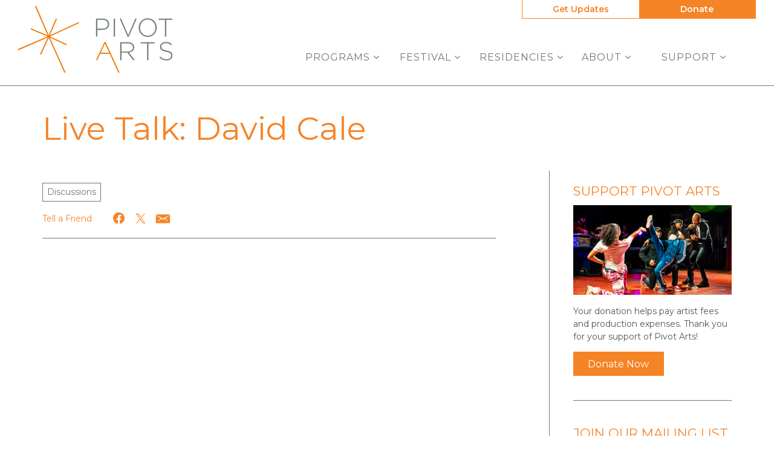

--- FILE ---
content_type: text/html; charset=UTF-8
request_url: https://pivotarts.org/events/live-talk-david-cale/
body_size: 18524
content:

<!doctype html>
<html lang="en-US">
  <head>
  <meta charset="utf-8">
  <meta http-equiv="x-ua-compatible" content="ie=edge">
  <meta name="viewport" content="width=device-width, initial-scale=1">
  <script data-cfasync="false" id="ao_optimized_gfonts_config">WebFontConfig={google:{families:["Montserrat:400,400i,600,800"] },classes:false, events:false, timeout:1500};</script><link media="all" href="https://pivotarts.org/app/cache/autoptimize/css/autoptimize_b4fa25445ffe1eaad1278beede0a5b92.css" rel="stylesheet"><title>Live Talk: David Cale | Pivot Arts</title>

<!-- The SEO Framework by Sybre Waaijer -->
<link rel="canonical" href="https://pivotarts.org/events/live-talk-david-cale/" />
<meta property="article:publisher" content="https://www.facebook.com/PivotArts" />
<meta name="twitter:card" content="summary_large_image" />
<meta name="twitter:site" content="@PivotArts" />
<meta name="twitter:title" content="Live Talk: David Cale | Pivot Arts" />
<meta name="twitter:image" content="https://pivotarts.org/app/uploads/David-Cale-2019-5.-Photo-by-Albie-Mitchell.-Please-credit-copy-1.png" />
<meta name="google-site-verification" content="6SkmSuJd4v8QpvxyzYqa-rgwFuObXBvTjsmi2eG-G-U" />
<script type="application/ld+json">{"@context":"https://schema.org","@graph":[{"@type":"WebSite","@id":"https://pivotarts.org/#/schema/WebSite","url":"https://pivotarts.org/","name":"Pivot Arts","description":"An Adventurous Virtual Arts Center","inLanguage":"en-US","potentialAction":{"@type":"SearchAction","target":{"@type":"EntryPoint","urlTemplate":"https://pivotarts.org/search/{search_term_string}/"},"query-input":"required name=search_term_string"},"publisher":{"@type":"Organization","@id":"https://pivotarts.org/#/schema/Organization","name":"Pivot Arts","url":"https://pivotarts.org/","logo":{"@type":"ImageObject","url":"https://pivotarts.org/app/uploads/favicon.jpg","contentUrl":"https://pivotarts.org/app/uploads/favicon.jpg","width":64,"height":64}}},{"@type":"WebPage","@id":"https://pivotarts.org/events/live-talk-david-cale/","url":"https://pivotarts.org/events/live-talk-david-cale/","name":"Live Talk: David Cale | Pivot Arts","inLanguage":"en-US","isPartOf":{"@id":"https://pivotarts.org/#/schema/WebSite"},"breadcrumb":{"@type":"BreadcrumbList","@id":"https://pivotarts.org/#/schema/BreadcrumbList","itemListElement":[{"@type":"ListItem","position":1,"item":"https://pivotarts.org/","name":"Pivot Arts"},{"@type":"ListItem","position":2,"item":"https://pivotarts.org/events/","name":"Archives: Events"},{"@type":"ListItem","position":3,"name":"Live Talk: David Cale"}]},"potentialAction":{"@type":"ReadAction","target":"https://pivotarts.org/events/live-talk-david-cale/"},"datePublished":"2020-06-17T15:51:14+00:00","dateModified":"2020-11-24T19:53:36+00:00"}]}</script>
<!-- / The SEO Framework by Sybre Waaijer | 6.69ms meta | 0.26ms boot -->

<link rel='dns-prefetch' href='//cdn.jsdelivr.net' />
<link rel='dns-prefetch' href='//maxcdn.bootstrapcdn.com' />
<link href='https://fonts.gstatic.com' crossorigin='anonymous' rel='preconnect' />
<link href='https://ajax.googleapis.com' rel='preconnect' />
<link href='https://fonts.googleapis.com' rel='preconnect' />
<link rel="alternate" type="application/rss+xml" title="Pivot Arts &raquo; Live Talk: David Cale Comments Feed" href="https://pivotarts.org/events/live-talk-david-cale/feed/" />
<link rel="alternate" title="oEmbed (JSON)" type="application/json+oembed" href="https://pivotarts.org/wp-json/oembed/1.0/embed?url=https%3A%2F%2Fpivotarts.org%2Fevents%2Flive-talk-david-cale%2F" />
<link rel="alternate" title="oEmbed (XML)" type="text/xml+oembed" href="https://pivotarts.org/wp-json/oembed/1.0/embed?url=https%3A%2F%2Fpivotarts.org%2Fevents%2Flive-talk-david-cale%2F&#038;format=xml" />
<style id='wp-img-auto-sizes-contain-inline-css' type='text/css'>
img:is([sizes=auto i],[sizes^="auto," i]){contain-intrinsic-size:3000px 1500px}
/*# sourceURL=wp-img-auto-sizes-contain-inline-css */
</style>
<link rel='stylesheet' id='dashicons-css' href='https://pivotarts.org/wp/wp-includes/css/dashicons.min.css' type='text/css' media='all' />



<style id='classic-theme-styles-inline-css' type='text/css'>
/*! This file is auto-generated */
.wp-block-button__link{color:#fff;background-color:#32373c;border-radius:9999px;box-shadow:none;text-decoration:none;padding:calc(.667em + 2px) calc(1.333em + 2px);font-size:1.125em}.wp-block-file__button{background:#32373c;color:#fff;text-decoration:none}
/*# sourceURL=/wp-includes/css/classic-themes.min.css */
</style>

<link rel='stylesheet' id='select2-css' href='https://cdn.jsdelivr.net/npm/select2@4.1.0-rc.0/dist/css/select2.min.css' type='text/css' media='all' />

<link rel='stylesheet' id='font-awesome-css' href='https://maxcdn.bootstrapcdn.com/font-awesome/4.6.3/css/font-awesome.min.css#xdgpasync' type='text/css' media='all' />




<script type="text/javascript" src="https://pivotarts.org/wp/wp-includes/js/jquery/jquery.min.js" id="jquery-core-js"></script>
<script defer type="text/javascript" src="https://pivotarts.org/wp/wp-includes/js/jquery/jquery-migrate.min.js" id="jquery-migrate-js"></script>
<script type="text/javascript" src="https://cdn.jsdelivr.net/npm/select2@4.1.0-rc.0/dist/js/select2.full.min.js" id="select2-js"></script>
<script defer type="text/javascript" src="https://pivotarts.org/app/cache/autoptimize/js/autoptimize_single_c954f64e1a593657f8a448ea36230b79.js" id="groundplan-js"></script>
<link rel="https://api.w.org/" href="https://pivotarts.org/wp-json/" /><link rel="alternate" title="JSON" type="application/json" href="https://pivotarts.org/wp-json/wp/v2/mc_event/5580" /><link rel="EditURI" type="application/rsd+xml" title="RSD" href="https://pivotarts.org/wp/xmlrpc.php?rsd" />
<!-- Google Tag Manager -->
<script defer src="[data-uri]"></script>
<!-- End Google Tag Manager -->
		<script type="application/ld+json">{"@context":"http:\/\/schema.org","@type":"Event","description":"Watch Now: Celebrated solo performer, David Cale, chats with Tanya Palmer (Pivot Arts Artistic Associate) about his work, his connection to squirrels, and how to keep going as an artist during Covid.","image":"https:\/\/pivotarts.org\/app\/uploads\/2020\/10\/David-Cale-2019-5.-Photo-by-Albie-Mitchell.-Please-credit-copy-1_400x300_acf_cropped.png","name":"Live Talk: David Cale","url":"https:\/\/pivotarts.org\/events\/live-talk-david-cale\/","organizer":{"@type":"Organization","name":"Pivot Arts","url":"https:\/\/pivotarts.org"}}</script><link rel="icon" href="https://pivotarts.org/app/uploads/favicon.jpg" sizes="32x32" />
<link rel="icon" href="https://pivotarts.org/app/uploads/favicon.jpg" sizes="192x192" />
<link rel="apple-touch-icon" href="https://pivotarts.org/app/uploads/favicon.jpg" />
<meta name="msapplication-TileImage" content="https://pivotarts.org/app/uploads/favicon.jpg" />
<meta property="og:url" content="https://pivotarts.org/events/live-talk-david-cale/" /><meta property="og:title" content="Live Talk: David Cale | Pivot Arts" /><meta property="og:locale" content="en_US" /><meta property="og:type" content="website" /><meta property="og:description" content="Watch Now: Celebrated solo performer, David Cale, chats with Tanya Palmer (Pivot Arts Artistic Associate) about his work, his connection ..." /><meta property="og:site_name" content="Pivot Arts" /><meta property="og:image" content="https://pivotarts.org/app/uploads/2020/10/David-Cale-2019-5.-Photo-by-Albie-Mitchell.-Please-credit-copy-1_400x300_acf_cropped.png" /><meta property="twitter:image" content="https://pivotarts.org/app/uploads/2020/10/David-Cale-2019-5.-Photo-by-Albie-Mitchell.-Please-credit-copy-1_400x300_acf_cropped.png" />		<style type="text/css" id="wp-custom-css">
			@media only screen and (min-width: 1200px) {
	.fullwidth--padding-sides {
    padding: 0 30px 25px;
}
}
@media only screen and (max-width: 375px) {
	.banner .brand-logo img {
		height: 70px;
		margin-top: 15px;
	}
}

/* Home Features */

.page-template-page-landing .feature__content .feature__title, .page-template-page-landing .feature__content .feature__teaser p, .page-template-page-landing .billboard__content, .page-template-page-landing .billboard__content .billboard__teaser p {
	color: #222;
}

.page-template-page-landing .feature__overlay, .page-template-page-landing .link_cloud__overlay, .landing-billboards .billboard__content {
	background-color: rgba(255,255,255,0.9)
}

/* Header */
@media only screen and (min-width: 768px) {
	header.banner nav.nav-primary ul.navbar-nav li.menu-item.menu-title-festival {
		flex-basis: 14%;
	}
	header.banner nav.nav-primary ul.navbar-nav li.menu-item.menu-title-about {
		flex-basis: 14%;
	}
	header.banner nav.nav-primary ul.navbar-nav li.menu-item.menu-title-residencies {
		flex-basis: 18%;
	}
	header.banner nav.nav-primary ul.navbar-nav li.menu-item ul.dropdown-menu li.menu-item {
    line-height: 1.1;
    margin-bottom: 8px;
	}
}
@media only screen and (min-width: 992px) {
header.banner nav.nav-primary ul.navbar-nav {
    margin: 20px 0 16px;
}
}
@media only screen and (min-width: 1200px) {
header.banner nav.nav-primary ul.navbar-nav {
    margin: 34px 0 3px;
}
}

/* Secondary Nav */
header.banner .nav-secondary ul.navbar-nav li.menu-item:last-child {
	background: #f58426;
}

header.banner .nav-secondary ul.navbar-nav li.menu-item:last-child a, header.banner .nav-secondary ul.navbar-nav li.menu-item:last-child a:hover {
	color: white;
}

header.banner .nav-secondary ul.navbar-nav li.menu-item:first-child a, header.banner .nav-secondary ul.navbar-nav li.menu-item:first-child a:hover {
	color: #f58426;
}

@media screen and (max-width: 767px) {
	
header.banner .nav-secondary ul.navbar-nav li.menu-item:first-child  {
	border-left: 1px solid #f58426;
}
}

header.banner .nav-secondary ul.navbar-nav.navbar-nav--with-divider:before {
	display: none;
}

header.banner nav.nav-secondary ul.navbar-nav {
	border-color: #f58426;
}

/* People component */
@media only screen and (min-width: 992px){
.people .people-wrapper {
	justify-content: flex-start;
}
}

@media only screen and (min-width: 768px) {
		 .people .people-wrapper .person {
			min-height: 360px;
			flex-direction: column;
		}
		.people .person__details {
			width: 100%;
			flex: 1 1 100%;
			display: flex;
			flex-direction: column;
			justify-content: stretch;
		}
	 .people .person__role {
		flex: 1 1 auto;
	}
}	
@media only screen and (min-width: 992px) {
		 .people .people-wrapper .person {
			min-height: 350px;
		}
}	
	@media only screen and (min-width: 1200px) {
		 .people .people-wrapper .person {
			min-height: 385px;
		}
}	


/* Landing Page */
h4.video__heading, h4.partners-heading {
	font-weight: 600;
}
body.page-id-6059 h4.video__heading {
	color: white;
}		</style>
		  
  
  <style>

    
    /****************************************
     * Custom Font Size Ratio
     ****************************************/

    
	  /****************************************
		 * Primary Color
		 ****************************************/

		body, p, time, .page-header-video .page-header__title h2 {
  		color: #4e5b54;
		}
    section.wysiwyg ul li::before {
      color: #4e5b54;
    }
    section.wysiwyg ol li::before,
    .article-list .hentry h2 a small,
    .events-upcoming .hentry h2 a small {
      color: #4e5b54;
    }

    /* Primary Brand Color */
    .page .page-header--text,
    .page .main-content h1,
    .page-header h1,
    .page-header__title--primary h1,
    .page-header__title--primary .page-header__prefix,
    .page-header__title--primary .page-header__suffix,
    .color-primary,
    .people .person__name a:not(.btn):not(.badge) {
      color: #f68428;
    }
    

    /* Tessitura Support */
    main[class^='tn-'] a, 
    main[class^='tn-'].tn-account-login-page .tn-account-login-forgot-login-link, 
    main[class^='tn-'] .tn-detail-page-header .tn-detail-production-text-toggle-link, 
    main[class^='tn-'] .tn-gift-certificate-component #apply-gc-submit, 
    main[class^='tn-'] .tn-gift-certificate-component .tn-apply.tn-payment-gift-certificate-toggle, 
    main[class^='tn-'] .tn-gift-certificate-component .tn-cancel.tn-payment-gift-certificate-toggle, 
    main[class^='tn-'] .tn-listing-filter-component .tn-date-filter-reset-button, 
    main[class^='tn-'] .tn-listing-legend-toggle-link, 
    main[class^='tn-'] .tn-payment-plan-component .tn-apply.tn-payment-plan-toggle, 
    main[class^='tn-'] .tn-payment-plan-component .tn-cancel.tn-payment-plan-toggle, 
    main[class^='tn-'] .tn-payment-plan .tn-apply.tn-payment-plan-toggle, 
    main[class^='tn-'] .tn-payment-plan .tn-cancel.tn-payment-plan-toggle, 
    main[class^='tn-'].tn-subnav-component .tn-promo-box button.tn-subnav-promo-button, 
    main[class^='tn-'] .tnew_button_as_link,
    main[class^='tn-'] .tn-event-listing-mode-tab-nav__list-item,
    main[class^='tn-'] .tn-event-listing-mode-tab-nav__list-item,
    main[class^='tn-'] .tn-btn-datepicker__icon-calendar,
    .tn-utility-nav-cart-link__quantity-badge {
      color: #f68428;
    }

    .tn-events-calendar__day-number--today:after {
      background-color: #f68428;
    }

    .page-header--image h1 {
      color: white;
    }

    main .color-primary-fill {
      fill: #f68428;
    }

    /* Links */
    main a:not(.btn):not(.badge),
    main a:focus:not(.btn):not(.badge),
    main a:hover:not(.btn):not(.badge),
    .summary-mc_event h2 a {
		  color: #f68428;
	  }

	  /* Blockquote left border color */
	  blockquote {
  	  border-left-color: #f68428;
	  }

    /* Hero Slider Highlight */
    .hero-carousel__slide.slick-current .slide-wrapper:before {
      background-color: rgba(246,132,40,0.7);
    }

    /* Hero Slider Button Color */
    .hero-slider .hero-slide .slide-content__actions .btn-primary {
	    background-color: #f58426;
	    border-color: #f58426;
	    color: #FFFFFF;
    }
    .hero-slider .hero-slide .slide-content__actions .btn-secondary {
	    background-color: #FFFFFF;
	    border-color: #f58426;
	    color: #f58426;
    }

    /* Home Promo Colors */
    .billboards--grid .billboard--color-dark,
    .billboards--grid .billboard--color-dark.billboard--size-large .billboard__content,
    .post-grid article.post-grid__item
    {
      background-color: #58595b;
    }
    .billboards--grid .billboard--color-light, .billboards--grid .billboard--color-light.billboard--size-large .billboard__content {
      background-color: #6bb2e2;
    }

    /* Heading Color */
    section.wysiwyg h1, .wysiwyg h2, .wysiwyg h3, .wysiwyg h4, .wysiwyg h5, .wysiwyg h6,
    .wysiwyg .h1, .wysiwyg .h2, .wysiwyg .h3, .wysiwyg .h4, .wysiwyg .h5, .wysiwyg .h6,
    section.people .people__title,
    section.people .people__type-title,
    section.posts-list .posts-list__title,
    section.twocol .twocol__title,
    .section-title
     {
	    color: #f68428;
    }

    /* Singles */
    .single .sidebar:before {
      background-color: #f68428;
    }

    /* Series */
    /*    .series__overview p {
	  	color: ;
	  }
    */
	  /* Social sharing */
	  .social-share__text {
		  color: #f68428;
	  }

    /* Sidebar Tabs */
		.tabs--narrow .nav-tabs > li.active > a,
		.tabs--narrow .nav-tabs > li.active > a:focus,
		.tabs--narrow .nav-tabs > li.active > a:hover {
			background-color: #f68428;
      color: #FFFFFF;
		}

    .tabs--narrow .nav-tabs>li.active>a:before, .tabs--narrow .nav-tabs>li.active>a:focus:before, .tabs--narrow .nav-tabs>li.active>a:hover:before {
      background-color: #f68428;
    }

    /* Testimonials */
    .testimonials.testimonials-gallery,
    .downloads-grid,
    .tab-content .downloads-grid .download {
      background-color: #FFFFFF;
    }


		/* Gravity Forms */
		.gform_wrapper .top_label .gfield_label {
		  color: #f68428;
		}
		.gform_wrapper ul.gfield_radio li input[type="radio"]:checked+label, .gform_wrapper ul.gfield_checkbox li input[type="checkbox"]:checked+label {
			color: #f68428;
		}

		/* Horizontal Rule */
		.hr--main {
			border-top-color: #f68428;
		}


    /****************************************
		 * Primary Background Color
		 ****************************************/
    .color-primary-bkgd {
      color: #FFFFFF;
    }
    body {
	    background-color: #FFFFFF;
    }

    body.page-template-page-home {
      background-color: #FFFFFF;
    }

    .main-content, .content {
      background-color: #FFFFFF;
    }

    .select2-container--month-nav .select2-dropdown--below {
      background-color: #FFFFFF;
    }


    /****************************************
		 * Primary Border Color
		 ****************************************/
    @media only screen and (min-width:768px) {	/* @include mq-small */
	    header.banner{
	    	border-bottom-color: #6d7a73;
	    }
	  }
	  header.banner {
		  border-bottom-color: #6d7a73;
	  }
	  .site-footer, .site-footer__partner-gallery {
			border-top-color: #6d7a73;
		}
		.site-footer__copyright. .xdgp-calendar-single--skin-archetype--skin-archetype main.month #days {
	    background-color: #6d7a73;
		}
		.single .sidebar:before {
			background-color: #6d7a73;
		}


    /****************************************
		 * Navigation Colors
		 ****************************************/
		header.banner,
    .nav-tray
    {
			background-color: #ffffff;
		}
		header.banner li.menu-item.depth-0 a,
    .nav-tray li.menu-item.depth-0 a
     {
			color: #6d7a73;
		}
    header.banner a, header.banner li.menu-item.depth-1 a,
    .nav-tray a, .nav-tray li.menu-item.depth-1 a
     {
      color: #6d7a73;
    }
		header.banner li.menu-item.current-menu-item.depth-0 a.dropdown-toggle,
    .nav-tray li.menu-item.current-menu-item.depth-0 a.dropdown-toggle {
			color: #6d7a73;
		}
		header.banner .nav-secondary ul.navbar-nav {
	    border-color: #6d7a73;
	  }
    header.banner .nav-secondary ul.navbar-nav.navbar-nav--with-divider:before {
      background-color: #6d7a73;
    }
    .hamburger-inner,
    .hamburger-inner:before,
    .hamburger-inner:after,
    .hamburger.is-active .hamburger-inner,
    .hamburger.is-active .hamburger-inner:after,
    .hamburger.is-active .hamburger-inner:before
    {
      background-color: #6d7a73;
    }
    header.banner .nav-secondary ul.navbar-nav:before {
      background-color: #6d7a73;
    }

    /* Nav / Hover Opacity Override */
    @media screen and (min-width: 768px) {
      header.banner nav.nav-primary ul.navbar-nav li.menu-item ul.dropdown-menu,
      .nav-tray nav.nav-primary ul.navbar-nav li.menu-item ul.dropdown-menu {
        opacity: 0.5;
      }
    }


    /****************************************
		 * Button Colors
		 ****************************************/

		.btn-secondary, .btn-default,
    .single-post .post-categories a,
    .alm-btn-wrap button.alm-load-more-btn,
    .alm-btn-wrap button.alm-load-more-btn.loading,
    .alm-btn-wrap button.alm-load-more-btn.done,
    .blog .posts-navigation .nav-links .nav-next a,
    .blog .posts-navigation .nav-links .nav-previous a,
    .pagination-main .nav-back .btn-back,
    .pagination-main .nav-next .btn-next,
    .pagination-main .nav-previous .btn-prev {
		  background-color: #FFFFFF;
		  color: #f58426;
		  border-color: #f58426;
		}
    .btn-primary,
    .cart-review__checkout,
    #xdgp-dropdown-action,
    .gform_wrapper div.gform_footer input.button,
    .gform_wrapper div.gform_footer input[type=submit],
    .gform_wrapper div.gform_page_footer input.button,
    .gform_wrapper div.gform_page_footer input[type=submit],
    .search-form input[type=submit],
    input.button,
    .banner--menu-style-hamburger .nav-mobile .nav-secondary ul.navbar-nav li.menu-item,
    main[class^='tn-']  .btn-primary, 
    nav[class^='tn-'] .btn-primary, 
    .tn-utility-nav .btn-primary, 
    div[class^='tn-'] .btn-primary, 
    div.modal .btn-primary,
    main[class^='tn-'] #tn-login-button.btn-primary, 
    nav[class^='tn-'] #tn-login-button.btn-primary, 
    .tn-utility-nav #tn-login-button.btn-primary, 
    div[class^='tn-'] #tn-login-button.btn-primary, 
    div.modal #tn-login-button.btn-primary
    {
			background-color: #f58426;
			color: #FFFFFF;
		  border-color: #f58426;
		}



		/* Forms */
		input[type=submit] {
		  background-color: #f58426;
			color: #FFFFFF;
		  border-color: #f58426;
		}
		input[type=file] {
		  background-color: #f58426;
		}


    /****************************************
		 * Footer Colors
		 ****************************************/
		.site-footer p,
		.site-footer p strong,
    .site-footer__associations h4 {
			color: #f58426;
		}

		.site-footer a {
			color: #6d7a73;
		}
    .site-footer .color-primary-fill {
      fill: #6d7a73;
    }
		.site-footer .social-share a[role="button"] {
			border-color: #6d7a73;
		}
		.site-footer .social-share__text {
		  color: #6d7a73;
		}

		.site-footer {
			background-color: #FFFFFF;
		}

    .site-footer__copyright,
    #marquee-container
     {
			background-color: #6bb2e2;
		}

    #billboard--sticky {
      background-color: #FFFFFF;
    }

    #billboard--sticky p,
    #billboard--sticky a.billboard__close,
    #billboard--sticky h3.billboard__title,
    #billboard--sticky .gform_wrapper .top_label .gfield_label,
    #billboard--sticky .gform_confirmation_wrapper, #billboard--sticky .gform_confirmation_message
     {
      color: #6d7a73;
    }
    #billboard--sticky .gform_wrapper .gform_footer input.button, .gform_wrapper .gform_footer input[type=submit] {
      color: #FFFFFF;
      border-color: #FFFFFF;
      background: #6d7a73    }


		/****************************************
		 * Calendar - Dropdown & Agenda
		 ****************************************/
		.xdgp-calendar-dropdown--skin-archetype .action__buy .performance__status {
		  border-color: #f68428;
		  color: #f68428;
		}

    .xdgp-calendar-main--skin-archetype main.month .day.day--pad,
    .xdgp-calendar-main--skin-archetype main.month .day.day--pad:before,
    .xdgp-calendar-main--skin-archetype main.month .day.day--pad:after,
    .xdgp-calendar-agenda--skin-archetype section.events .event--pad,
		.xdgp-calendar-agenda--skin-archetype section.events .event--past {
		  background-color: #9b9b9b;
		}

				.xdgp-calendar-agenda--skin-archetype section.events .event li.performance .performance__actions.performance--onsale {
		  background: orange;
		}
		.xdgp-calendar-agenda--skin-archetype section.events .event li.performance .performance__actions.performance--onsale:hover {
		  background: linear-gradient(rgba(0,0,0,0.15),
																										 rgba(0,0,0,0.15)),
																		 linear-gradient(orange,
																		 								 orange);
		}
		.xdgp-calendar-agenda--skin-archetype.xdgp-calendar-agenda--skin-archetype--grouped .performance__actions {
		  background: orange;
		}
		.xdgp-calendar-agenda--skin-archetype.xdgp-calendar-agenda--skin-archetype--grouped .performance__actions:hover {
		  background: linear-gradient(rgba(0,0,0,0.15),
																										 rgba(0,0,0,0.15)),
																		 linear-gradient(orange,
																		 								 orange);
		}


		/****************************************
		 * Calendar - Monthly/Single
		 ****************************************/

		.xdgp-calendar-main--skin-archetype header ul[id^="genre-list"] li.genre-filter {
		  background-color: #ffffff;
		  color: #f58426;
		  border-color: #f58426;
		}
    .select2-container.select2-container--category-select.select2-container--open .select2-results__option:hover, .select2-container.select2-container--month-nav.select2-container--open .select2-results__option:hover {
      background-color: #f58426;
      color: #ffffff;
    }
    .select2-container.select2-container--category-select.select2-container--focus, .select2-container.select2-container--month-nav .select2-selection:focus {
      outline: #f58426 auto 5px;
    }
		.xdgp-calendar-main--skin-archetype header ul[id^="genre-list"] li.genre-filter.active {
		  color: #ffffff;
		  background-color: #f58426;
		  border-color: #f58426;
		}
		.xdgp-calendar-main--skin-archetype header .xdgp-calendar-main__navigation .navigation__month-previous a,
		.xdgp-calendar-main--skin-archetype header .xdgp-calendar-main__navigation .navigation__month-next a,
		.xdgp-calendar-main--skin-archetype footer nav.xdgp-calendar-main__navigation .navigation__month-previous a,
		.xdgp-calendar-main--skin-archetype footer nav.xdgp-calendar-main__navigation .navigation__month-next a,
    .xdgp-calendar-main--skin-archetype header .xdgp-calendar-main__navigation .navigation__month-current,
    .xdgp-calendar-main--skin-archetype header .xdgp-calendar-main__navigation .navigation__month-current a {
		  color: #6d7a73;
		}
    /* Month Navigation */
    .xdgp-calendar-main--skin-archetype header .xdgp-calendar-main__navigation .navigation__month-previous a .previous__arrow,
    .xdgp-calendar-main--skin-archetype footer nav.xdgp-calendar-main__navigation .navigation__month-previous a .previous__arrow {
      border-right-color: #6d7a73;
    }
    .xdgp-calendar-main--skin-archetype .select2-container--month-nav .select2-selection__arrow::before {
      border-color: #6d7a73 transparent transparent;
    }

    .xdgp-calendar-main--skin-archetype header .xdgp-calendar-main__navigation .navigation__month-next a .next__arrow,
    .xdgp-calendar-main--skin-archetype footer nav.xdgp-calendar-main__navigation .navigation__month-next a .next__arrow {
      border-left-color: #6d7a73;
    }

    .xdgp-calendar-agenda section.events .event,
		.xdgp-calendar-main--skin-archetype main.month .week .day {
		  border-color: #8f8f8f;
		}
		.xdgp-calendar-main--skin-archetype main.month .day,
    .xdgp-calendar-main--skin-archetype main.month .day--no-events,
    .xdgp-calendar-main--skin-archetype main.month .day--no-events:before,
    .xdgp-calendar-main--skin-archetype main.month .day--no-events:after,
		.xdgp-calendar-single--skin-archetype main.month .day.day--no-events,
		.xdgp-calendar-single--skin-archetype main.month .day.day--no-events:before,
		.xdgp-calendar-single--skin-archetype main.month .day.day--no-events:after {
		  background-color: #f2f2f2;
		}
		.xdgp-calendar-main--skin-archetype main.month .day:last-child {
		  border-right-color: #8f8f8f;
		}
		.xdgp-calendar-main--skin-archetype main.month .day--present,
		.xdgp-calendar-single--skin-archetype main.month .day--present {
		  border-color: #6d7a73;
		}
		.xdgp-calendar-main--skin-archetype main.month .day--has-events,
		.xdgp-calendar-main--skin-archetype main.month .day--has-events:before,
		.xdgp-calendar-main--skin-archetype main.month .day--has-events:after,
		.xdgp-calendar-single--skin-archetype main.month .day.day--has-events,
		.xdgp-calendar-single--skin-archetype main.month .day.day--has-events:before,
		.xdgp-calendar-single--skin-archetype main.month .day.day--has-events:after {
		  background-color: #ffffff;
		}

		.xdgp-calendar-single--skin-archetype main.month .day.day--pad,
		.xdgp-calendar-single--skin-archetype main.month .day.day--pad:before,
		.xdgp-calendar-single--skin-archetype main.month .day.day--pad:after,
		.xdgp-calendar-single--skin-archetype main.month .day.day--past,
		.xdgp-calendar-single--skin-archetype main.month .day.day--past:before,
		.xdgp-calendar-single--skin-archetype main.month .day.day--past:after {
		  background-color: #9b9b9b;
		}

		.xdgp-calendar-main--skin-archetype main.month ul.events li.event .event__header .event__title,
		.xdgp-calendar-single--skin-archetype main.month ul.events li.event .event__header .event__title {
			background-color: transparent;
		}

    .xdgp-calendar-agenda--skin-archetype.xdgp-calendar-agenda--grouped .day__labels,
    .xdgp-calendar-main--skin-archetype main.month .day__labels label.day__weekday,
    .xdgp-calendar-single--skin-archetype main.month .day__labels label.day__weekday,
    .xdgp-calendar-main--skin-archetype main.month .day .mobile.heading,
    .xdgp-calendar-single--skin-archetype main.month .day .mobile.heading,
    .xdgp-calendar-mini--skin-archetype nav.xdgp-calendar-month-navigation
    {
		  background-color: #f58426;
		}

    .xdgp-calendar-agenda--skin-archetype.xdgp-calendar-agenda--grouped .day__labels,
    .xdgp-calendar-main--skin-archetype main.month .weekdays .weekday,
    .xdgp-calendar-single--skin-archetype main.month #days label.day.weekday,
    .xdgp-calendar-mini--skin-archetype nav.xdgp-calendar-month-navigation
    {
		  color: #ffffff;
		}

    /* Reverse Label Styles - Match Header label colors but use background color as color */
    .xdgp-calendar-mini--skin-archetype  main.month .day,
    .xdgp-calendar-main--skin-archetype main.month .day__labels span.day__month,
    .xdgp-calendar-main--skin-archetype main.month .day__labels,
    .xdgp-calendar-main--skin-archetype header .xdgp-calendar-main__navigation .navigation__month-current,
    .xdgp-calendar-single--skin-archetype main.month .day__labels label.day__number p.month-name, .xdgp-calendar-single--skin-archetype main.month .day__labels label.day__number p.number,
    .xdgp-calendar-single--skin-archetype h3.calendar-title,
    {
      color: #f58426;
    }



    /* Month and Single Buy button styles */
    .xdgp-calendar-main--skin-archetype main.month ul.performances .performance__actions .action__buy .performance__status,
		.xdgp-calendar-single--skin-archetype main.month ul.performances .performance__actions .action__buy .performance__status,
    .xdgp-calendar-grid--skin-archetype a.action__details
    {
		  border-color: #f58426;
		  color: #f58426;
      background: #FFFFFF;
		}
    .xdgp-calendar-grid--skin-archetype .performance--onsale a.action__buy,
    .xdgp-calendar-grid--skin-archetype .performance--onsale a.action__buy:hover,
    .xdgp-calendar-grid--skin-archetype .calendar-grid-modal a.action__buy,
    .xdgp-calendar-grid--skin-archetype .calendar-grid-modal a.action__buy:hover
    {
		  border-color: transparent;
		  color: #FFFFFF;
      background: #f58426;
		}
    .xdgp-calendar-grid--skin-archetype .performance--onsale a.action__buy:hover {
      background: linear-gradient(rgba(0,0,0,0.15),
																										 rgba(0,0,0,0.15)),
																		 linear-gradient(#f58426,
																		 								 #f58426);
    }
    .xdgp-calendar-main--skin-archetype main.month ul.performances .performance__actions a.buy-link,
    .xdgp-calendar-single--skin-archetype main.month ul.performances .performance__actions a.buy-link {
      color: #6d7a73;
    }
    .xdgp-calendar-main--skin-archetype main.month #days.weekdays,
    .xdgp-calendar-single--skin-archetype main.month #days.weekdays {
      background-color: #6d7a73;
    }

    .xdgp-calendar-grid--skin-archetype.xdgp-calendar-grid .calendar-grid .venue-nav {
      background: #f58426;
      border: 2px solid #f58426;
      color: #ffffff;
    }
    .xdgp-calendar-grid--skin-archetype.xdgp-calendar-grid .calendar-grid .venue-nav label:after {
      border-color: transparent #ffffff transparent transparent;
    }


		@media screen and (min-width: 768px) {
      .xdgp-calendar-single--skin-archetype main.month,
      .xdgp-calendar-main--skin-archetype main.month .week,
      .xdgp-calendar-single--skin-archetype main.month .week
		  {
		    border-color: #58595B;
		  }
		}
		@media screen and (min-width: 768px) {

      .xdgp-calendar-main--skin-archetype main.month
      {
		    border-bottom-color: #6d7a73;
		  }
		}
		.xdgp-calendar-single--skin-archetype main.month .day {
		  background-color: #FFFFFF;
		  border-left-color: #58595B;
		  border-right-color: #58595B;
		  border-bottom-color: #58595B;
		}
    .xdgp-calendar-single--skin-archetype main.month .day__labels label.day__number p.month-name, .xdgp-calendar-single--skin-archetype main.month .day__labels label.day__number p.number,
    .xdgp-calendar-main--skin-archetype main.month .day__labels span.day__month,
    .xdgp-calendar-main--skin-archetype main.month .day__labels {
      color: #58595B;
    }
		@media screen and (min-width: 768px) {
		  .xdgp-calendar-single--skin-archetype main.month .day {
		    border-left-color: #8f8f8f;
		  }
		}

    .xdgp-calendar-main--skin-archetype .performance__calendar-actions .action__add-to-cal:hover .select2-container--classic .select2-selection--single {
      border-color: #58595B;
    }

    /****************************************
		 * Calendar - Grid calendar
		 ****************************************/

        .xdgp-calendar-grid .hour-labels {
      width: 150px;
      min-width: 150px;
    }
    .xdgp-calendar-grid .hour-labels .hour-label {
      height: 84px;
    }
    .xdgp-calendar-grid .hour-labels .hour-label__pad {
      height: 56px;
      margin-top: -56px;
    }
    .xdgp-calendar-grid .column-labels .hours__header {
      width: 150px;
    }
    .xdgp-calendar-grid .venue__label {
      height: 56px;
      top: -56px;
    }
    .xdgp-calendar-grid .calendar-grid__date {
      padding-top: 56px;
      background: linear-gradient(180deg, transparent, transparent 82px, #ccc 82px);
      background-size: 100% 84px;
      background-position-y: 57px;
    }

		/****************************************
		 * Calendar - Mini-calendar
		 ****************************************/

   section#mini_date_details .action__buy
    {
      color: #FFFFFF;
		  background-color: #f58426;
      opacity: 0.8;
    }
    section#mini_date_details .action__buy:hover
     {
       color: #FFFFFF;
 		  background-color: #f58426;
       opacity: 1;
     }
		.xdgp-calendar-mini--skin-example nav.xdgp-calendar-month-navigation,
    .xdgp-calendar-mini--skin-archetype nav.xdgp-calendar-month-navigation,
    section#mini_date_details header
    {
		  background: #6d7a73;
		  color: #FFFFFF		}

		.xdgp-calendar-mini--skin-example main.month .day--present,
    .xdgp-calendar-mini--skin-archetype main.month .day--present {
		  border-color: #6d7a73;
		}
		.xdgp-calendar-mini--skin-example main.month .day--has-events,
    .xdgp-calendar-mini--skin-example main.month .day--pad.day--has-events,
    .xdgp-calendar-mini--skin-archetype main.month .day--has-events,
    .xdgp-calendar-mini--skin-archetype main.month .day--pad.day--has-events,
    .xdgp-calendar-mini--skin-example main.month .day:hover .day__hover-text a:hover,
    .xdgp-calendar-mini--skin-archetype main.month .day:hover .day__hover-text a:hover
     {
		  background-color: #f58426;
		}
    .xdgp-calendar-mini--skin-example main.month .day--no-events,
    .xdgp-calendar-mini--skin-example .xdgp-calendar-mini__month__wrapper,
    .xdgp-calendar-mini--skin-archetype .xdgp-calendar-mini__month__wrapper,
    .xdgp-calendar-mini--skin-archetype main.month .day--no-events,
    section#mini_date_details .performance
    {
      background-color: #ffffff;
    }
    section#mini_date_details .performance {
      border-color: #8f8f8f;
    }
    section#mini_date_details .mini-day-detail__body {
      border-color: #6d7a73;
    }
    .xdgp-calendar-mini--skin-example main.month .day--pad,
    .xdgp-calendar-mini--skin-archetype main.month .day--pad
    {
      background-color: #9b9b9b;
    }
		.xdgp-calendar-mini--skin-example main.month .day:hover .day__hover-text,
    .xdgp-calendar-mini--skin-archetype main.month .day:hover .day__hover-text {
		  background-color: #FFFFFF		}
		.xdgp-calendar-mini--skin-example main.month .day:hover .day__hover-text a,
    .xdgp-calendar-mini--skin-archetype main.month .day:hover .day__hover-text a {
		  color: #f68428		}
				.xdgp-calendar-mini--skin-example main.month .day:hover .day__hover-text a:hover,
    .xdgp-calendar-mini--skin-archetype main.month .day:hover .day__hover-text a:hover {
		  background-color: linear-gradient(rgba(255,255,255,0.15),
																								  		 rgba(255,255,255,0.15)),
																		   linear-gradient(#f68428,
																		 								   #f68428);
		}

    /****************************************
     * Gallery
     ****************************************/
    .gallery div.caption,
    .gallery div.credit {
      background-color: rgba(255,255,255,0.7);
    }
    .gallery div.caption p,
    .gallery div.credit p {
      color: #4e5b54;
    }

    /****************************************
     * Home Vertical Positioning
     ****************************************/

            @media screen and (min-width: 768px) {
        .theme--fullwidth .hero-slider-wrapper,.theme--fullwidth .hero-slider-wrapper .hero-slider .hero-slide .slide-wrapper {
           height: 341.875px;
         }
       }
       @media screen and (min-width: 992px) {
         .theme--fullwidth .hero-slider-wrapper,.theme--fullwidth .hero-slider-wrapper .hero-slider .hero-slide .slide-wrapper {
           height: 451.25px;
         }
       }
       @media screen and (min-width: 992px) and (max-height: 760px) {
         .theme--fullwidth .hero-slider-wrapper, .theme--fullwidth .hero-slider-wrapper .hero-slider .hero-slide .slide-wrapper {
           height: calc(65vh - 60px);
         }
       }
       @media screen and (min-width: 1200px) {
         .theme--fullwidth .hero-slider-wrapper, .theme--fullwidth .hero-slider-wrapper .hero-slider .hero-slide .slide-wrapper {
           height: calc(65vh - 30px);
         }
       }
       @media screen and (min-width: 1200px) and (min-height:840px) {
         .theme--fullwidth .hero-slider-wrapper, .theme--fullwidth .hero-slider-wrapper .hero-slider .hero-slide .slide-wrapper {
           height: 551.875px;
         }
       }
       @media screen and (min-width: 1460px) and (min-height: 1020px) {
         .theme--fullwidth .hero-slider-wrapper, .theme--fullwidth .hero-slider-wrapper .hero-slider .hero-slide .slide-wrapper {
           height: 626.25px;
         }
       }
       @media screen and (min-width: 1600px) and (min-height: 1060px) {
         .theme--fullwidth .hero-slider-wrapper, .theme--fullwidth .hero-slider-wrapper .hero-slider .hero-slide .slide-wrapper {
           height: 713.75px;
         }
       }
       @media screen and (min-width: 1900px) and (min-height: 1150px) {
         .theme--fullwidth .hero-slider-wrapper, .theme--fullwidth .hero-slider-wrapper .hero-slider .hero-slide .slide-wrapper {
           height: 788.125px;
         }
       }

      @media screen and (min-width: 768px) and (max-height: 690px) {
         body.marquee-showing.theme--fullwidth .hero-slider-wrapper, body.marquee-showing.theme--fullwidth .hero-slider-wrapper .hero-slider .hero-slide .slide-wrapper {
           height: 287.875px;
         }
       }
       @media screen and (min-width: 992px) {
         body.marquee-showing.theme--fullwidth .hero-slider-wrapper, body.marquee-showing.theme--fullwidth .hero-slider-wrapper .hero-slider .hero-slide .slide-wrapper {
           height: 451.9375px;
         }

       }
       @media screen and (min-width: 992px) and (max-height: 760px) {
         body.marquee-showing.theme--fullwidth .hero-slider-wrapper, body.marquee-showing.theme--fullwidth .hero-slider-wrapper .hero-slider .hero-slide .slide-wrapper {
           height: calc(65vh - 104px);
         }
       }
       @media screen and (min-width: 1200px) {
         body.marquee-showing.theme--fullwidth .hero-slider-wrapper, body.marquee-showing.theme--fullwidth .hero-slider-wrapper .hero-slider .hero-slide .slide-wrapper {
           height: calc(65vh - 80px);
         }
       }
       @media screen and (min-width: 1200px) and (min-height:840px) {
         body.marquee-showing.theme--fullwidth .hero-slider-wrapper, body.marquee-showing.theme--fullwidth .hero-slider-wrapper .hero-slider .hero-slide .slide-wrapper {
           height: 521.875px;
         }
       }
       @media screen and (min-width: 1460px) and (min-height: 1020px) {
         body.marquee-showing.theme--fullwidth .hero-slider-wrapper, body.marquee-showing.theme--fullwidth .hero-slider-wrapper .hero-slider .hero-slide .slide-wrapper {
           height: 596.25px;
         }
       }
       @media screen and (min-width: 1600px) and (min-height: 1060px) {
         body.marquee-showing.theme--fullwidth .hero-slider-wrapper, body.marquee-showing.theme--fullwidth .hero-slider-wrapper .hero-slider .hero-slide .slide-wrapper {
           height: 683.75px;
         }
       }
       @media screen and (min-width: 1900px) and (min-height: 1150px) {
       body.marquee-showing.theme--fullwidth .hero-slider-wrapper, body.marquee-showing.theme--fullwidth .hero-slider-wrapper .hero-slider .hero-slide .slide-wrapper {
           height: 758.125px;
         }
       }

       
       .page-template-page-landing .feature,.page-template-page-landing .link_cloud{
            height:calc(100vh - 145px);

        }
        @media screen and (min-width:768px) and (max-width:991px){
            .page-template-page-landing .feature,.page-template-page-landing .link_cloud{
                height:calc(100vh - 32px);
                padding-bottom:calc(100vh - 32px)
            }
        }
        @media only screen and (min-width:992px){
            .page-template-page-landing .feature,.page-template-page-landing .link_cloud{
                height:calc(100vh - 170px);
                padding-bottom:calc(100vh - 170px)
            }
        }
        @media screen and (min-width:992px) and (max-width:1199px) and (max-height:1000px){
            .page-template-page-landing .feature,.page-template-page-landing .link_cloud{
                height:calc(100vh - 32px);
                padding-bottom:calc(100vh - 132px)
            }
        }
        @media screen and (min-width:1200px){
            .page-template-page-landing .feature,.page-template-page-landing .link_cloud{
                height:calc(100vh - 50px);
                padding-bottom:calc(100vh - 50px)
            }
        }
        .page-template-page-landing .feature section.hero-video,.page-template-page-landing .link_cloud section.hero-video{
            height:calc(100vh - 170px);
            max-height:calc(100vh - 170px);
        }
        @media screen and (min-width:768px) and (max-width:991px){
            .page-template-page-landing .feature section.hero-video,.page-template-page-landing .link_cloud section.hero-video{
                height:calc(100vh - 212px);
                max-height:calc(100vh - 212px)
            }
        }
        @media only screen and (min-width:992px){
            .page-template-page-landing .feature section.hero-video,.page-template-page-landing .link_cloud section.hero-video{
                height:calc(100vh - 170px);
                max-height:calc(100vh - 170px)
            }
        }
        @media screen and (min-width:1200px){
            .page-template-page-landing .feature section.hero-video,.page-template-page-landing .link_cloud section.hero-video{
                height:calc(100vh - 50px);
                max-height:calc(100vh - 50px)
            }
        }
        .page-template-page-landing .feature:first-child,.page-template-page-landing .link_cloud:first-child{
            height:calc(100vh - 200px)
        }
        @media screen and (min-width:768px) and (max-width:991px){
            .page-template-page-landing .feature:first-child,.page-template-page-landing .link_cloud:first-child{
                height:calc(100vh - 175px);
                padding-bottom:calc(100vh - 175px)
            }
            .page-template-page-landing .feature:first-child section.hero-video,.page-template-page-landing .link_cloud:first-child section.hero-video{
                height:calc(100vh - 175px);
                max-height:calc(100vh - 175px)
            }
        }
        @media only screen and (min-width:992px){
            .page-template-page-landing .feature:first-child,.page-template-page-landing .link_cloud:first-child{
                height:calc(100vh - 125px);
                padding-bottom:calc(100vh - 125px)
            }
            .page-template-page-landing .feature:first-child section.hero-video,.page-template-page-landing .link_cloud:first-child section.hero-video{
                height:calc(100vh - 125px);
                max-height:calc(100vh - 125px)
            }
        }
        @media screen and (min-width:1200px){
            .page-template-page-landing .feature:first-child,.page-template-page-landing .link_cloud:first-child{
                height:calc(100vh - 145px);
                padding-bottom:calc(100vh - 145px)
            }
            .page-template-page-landing .feature:first-child section.hero-video,.page-template-page-landing .link_cloud:first-child section.hero-video{
                height:calc(100vh - 145px);
                max-height:calc(100vh - 145px)
            }
        }

        body.admin-bar.page-template-page-landing .feature,body.admin-bar.page-template-page-landing .link_cloud{
            height:calc(100vh - 244px)
        }
        @media screen and (min-width:768px) and (max-width:991px){
            body.admin-bar.page-template-page-landing .feature,body.admin-bar.page-template-page-landing .link_cloud{
                height:calc(100vh - 244px)
            }
        }
        @media only screen and (min-width:992px){
            body.admin-bar.page-template-page-landing .feature,body.admin-bar.page-template-page-landing .link_cloud{
                height:calc(100vh - 202px)
            }
        }
        @media screen and (min-width:1900px){
            body.admin-bar.page-template-page-landing .feature,body.admin-bar.page-template-page-landing .link_cloud{
                height:calc(100vh - 202px);
                padding-bottom:calc(100vh - 202px)
            }
        }
        body.admin-bar.page-template-page-landing section.hero-video{
            height:calc(100vh - 202px);
            max-height:calc(100vh - 202px)
        }
        @media only screen and (max-width:767px){
            body.admin-bar.page-template-page-landing section.hero-video{
                height:calc(100vh - 216px);
                max-height:calc(100vh - 216px)
            }
        }
        body.marquee-showing.page-template-page-landing .feature,body.marquee-showing.page-template-page-landing .link_cloud{
            height:calc(100vh - 284px)
        }
        @media screen and (min-width:768px) and (max-width:991px){
            body.marquee-showing.page-template-page-landing .feature,body.marquee-showing.page-template-page-landing .link_cloud{
                height:calc(100vh - 75px);
                padding-bottom:calc(100vh - 75px)
            }
        }
        @media only screen and (min-width:992px){
            body.marquee-showing.page-template-page-landing .feature,body.marquee-showing.page-template-page-landing .link_cloud{
                height:calc(100vh - 250px);
                padding-bottom:calc(100vh - 250px)
            }
        }
        @media screen and (min-width:992px) and (max-width:1199px) and (max-height:1000px){
            body.marquee-showing.page-template-page-landing .feature,body.marquee-showing.page-template-page-landing .link_cloud{
                padding-bottom:calc(100vh - 100px)
            }
        }
        @media screen and (min-width:1200px){
            body.marquee-showing.page-template-page-landing .feature,body.marquee-showing.page-template-page-landing .link_cloud{
                height:calc(100vh - 250px);
                padding-bottom:calc(100vh - 250px)
            }
        }
        @media screen and (min-width:1200px) and (max-height:1000px){
            body.marquee-showing.page-template-page-landing .feature,body.marquee-showing.page-template-page-landing .link_cloud{
                height:calc(100vh - 40px);
                padding-bottom:calc(100vh - 40px)
            }
        }
        body.marquee-showing.page-template-page-landing section.hero-video{
            height:calc(100vh - 224px);
            max-height:calc(100vh - 224px)
        }
        @media only screen and (max-width:767px){
            body.marquee-showing.page-template-page-landing section.hero-video{
                height:calc(100vh - 250px);
                max-height:calc(100vh - 250px)
            }
        }
        @media screen and (min-width:1200px){
            body.marquee-showing.page-template-page-landing section.hero-video{
                height:calc(100vh - 210px);
                max-height:calc(100vh - 210px)
            }
        }
        @media screen and (min-width:1200px) and (max-height:1000px){
            body.marquee-showing.page-template-page-landing section.hero-video{
                height:calc(100vh - 40px);
                max-height:calc(100vh - 40px)
            }
        }
        @media screen and (min-width:768px) and (max-width:991px){
            body.marquee-showing.page-template-page-landing .feature:first-child,body.marquee-showing.page-template-page-landing .link_cloud:first-child{
                height:calc(100vh - 216px);
                padding-bottom:calc(100vh - 216px)
            }
        }
        @media only screen and (min-width:992px){
            body.marquee-showing.page-template-page-landing .feature:first-child,body.marquee-showing.page-template-page-landing .link_cloud:first-child{
                height:calc(100vh - 148px);
                padding-bottom:calc(100vh - 148px)
            }
        }
        @media screen and (min-width:992px) and (max-width:1199px) and (max-height:1000px){
            body.marquee-showing.page-template-page-landing .feature:first-child,body.marquee-showing.page-template-page-landing .link_cloud:first-child{
                height:calc(100vh - 180px);
                padding-bottom:calc(100vh - 180px)
            }
            body.marquee-showing.page-template-page-landing .feature:first-child section.hero-video,body.marquee-showing.page-template-page-landing .link_cloud:first-child section.hero-video{
                height:calc(100vh - 180px);
                max-height:calc(100vh - 180px)
            }
        }
        @media screen and (min-width:1200px){
            body.marquee-showing.page-template-page-landing .feature:first-child,body.marquee-showing.page-template-page-landing .link_cloud:first-child{
                height:calc(100vh - 175px);
                padding-bottom:calc(100vh - 175px)
            }
            body.marquee-showing.page-template-page-landing .feature:first-child section.hero-video,body.marquee-showing.page-template-page-landing .link_cloud:first-child section.hero-video{
                height:calc(100vh - 155px);
                max-height:calc(100vh - 155px)
            }
        }
        body.admin-bar.marquee-showing.page-template-page-landing .feature,body.admin-bar.marquee-showing.page-template-page-landing .link_cloud{
            height:calc(100vh - 298px)
        }
        @media screen and (min-width:768px) and (max-width:991px){
            body.admin-bar.marquee-showing.page-template-page-landing .feature,body.admin-bar.marquee-showing.page-template-page-landing .link_cloud{
                height:calc(100vh - 300px)
            }
        }
        @media only screen and (min-width:992px){
            body.admin-bar.marquee-showing.page-template-page-landing .feature,body.admin-bar.marquee-showing.page-template-page-landing .link_cloud{
                height:calc(100vh - 212px)
            }
        }
        @media screen and (min-width:1200px){
            body.admin-bar.marquee-showing.page-template-page-landing .feature,body.admin-bar.marquee-showing.page-template-page-landing .link_cloud{
                height:calc(100vh - 90px);
                padding-bottom:calc(100vh - 90px)
            }
        }
        body.admin-bar.marquee-showing.page-template-page-landing section.hero-video{
            height:calc(100vh - 256px);
            max-height:calc(100vh - 256px)
        }
        @media screen and (min-width:992px) and (max-width:1199px) and (max-height:1000px){
            body.admin-bar.marquee-showing.page-template-page-landing section.hero-video{
                height:calc(100vh - 212px);
                max-height:calc(100vh - 212px)
            }
        }
        @media only screen and (max-width:767px){
            body.admin-bar.marquee-showing.page-template-page-landing section.hero-video{
                height:calc(100vh - 270px);
                max-height:calc(100vh - 270px)
            }
        }
        @media screen and (min-width:1200px){
            body.admin-bar.marquee-showing.page-template-page-landing section.hero-video{
                height:calc(100vh - 72px);
                max-height:calc(100vh - 72px)
            }
        }
        @media screen and (min-width:768px) and (max-width:991px){
            body.admin-bar.marquee-showing.page-template-page-landing .feature:first-child,body.admin-bar.marquee-showing.page-template-page-landing .link_cloud:first-child{
                padding-bottom:calc(100vh - 249px)
            }
            body.admin-bar.marquee-showing.page-template-page-landing .feature:first-child section.hero-video,body.admin-bar.marquee-showing.page-template-page-landing .link_cloud:first-child section.hero-video{
                height:calc(100vh - 249px);
                max-height:calc(100vh - 249px)
            }
        }
        @media screen and (min-width:992px) and (max-width:1199px) and (max-height:1000px){
            body.admin-bar.marquee-showing.page-template-page-landing .feature:first-child,body.admin-bar.marquee-showing.page-template-page-landing .link_cloud:first-child{
                padding-bottom:calc(100vh - 212px)
            }
            body.admin-bar.marquee-showing.page-template-page-landing .feature:first-child section.hero-video,body.admin-bar.marquee-showing.page-template-page-landing .link_cloud:first-child section.hero-video{
                height:calc(100vh - 212px);
                max-height:calc(100vh - 212px)
            }
        }
        @media screen and (min-width:1200px){
            body.admin-bar.marquee-showing.page-template-page-landing .feature:first-child,body.admin-bar.marquee-showing.page-template-page-landing .link_cloud:first-child{
                height:calc(100vh - 207px);
                padding-bottom:calc(100vh - 207px)
            }
            body.admin-bar.marquee-showing.page-template-page-landing .feature:first-child section.hero-video,body.admin-bar.marquee-showing.page-template-page-landing .link_cloud:first-child section.hero-video{
                height:calc(100vh - 187px);
                max-height:calc(100vh - 187px)
            }
        }

    




  </style>

  

<script data-cfasync="false" id="ao_optimized_gfonts_webfontloader">(function() {var wf = document.createElement('script');wf.src='https://ajax.googleapis.com/ajax/libs/webfont/1/webfont.js';wf.type='text/javascript';wf.async='true';var s=document.getElementsByTagName('script')[0];s.parentNode.insertBefore(wf, s);})();</script></head>
  <body class="wp-singular mc_event-template-default single single-mc_event postid-5580 wp-theme-xdtheme  theme--fullwidth live-talk-david-cale">
    <!--[if IE]>
      <div class="alert alert-warning">
        You are using an <strong>outdated</strong> browser. Please <a href="http://browsehappy.com/">upgrade your browser</a> to improve your experience.      </div>
    <![endif]-->
    <a class="sr-only sr-only-focusable" href="#main-content">Skip to main content</a>
<header class="banner site-header banner--menu-style-default">

  
  <div class="container">
    <div class="fullwidth fullwidth--padding-sides">
      <div class="row">
        <div class="brand__wrapper col-xs-12 col-sm-7 col-md-8 hidden-xs">
          <a class="brand-logo" href="https://pivotarts.org/">
  	          		      	<img src="https://pivotarts.org/app/uploads/PivotArtsLogoFinalColor-1.svg" alt="Pivot Arts" fetchpriority="high">
  			              </a>
        </div>
          	      <div class="nav-secondary__wrapper col-xs-12  col-sm-5 col-md-4">
  	        <nav class="nav-secondary"><ul class="navbar-nav navbar-nav--with-divider"><li class="menu-item"><a class="nav-secondary__button" href="https://pivotarts.org/updates/" data-action="select_item" data-item_name="get-updates" data-item_list_name="Header Button" >Get Updates</a></li><li class="menu-item"><a class="nav-secondary__button" href="https://pivotarts.org/support/" data-action="select_item" data-item_name="donate" data-item_list_name="Header Button" >Donate</a></li></ul><section id="shopping-cart"></section></nav>  	      </div>
  	            <div class="brand--mobile__wrapper col-xs-9 col-sm-8 visible-xs">
          <a class="brand-logo" name="Pivot Arts" href="https://pivotarts.org/">
              		      	<img alt="Pivot Arts" src="https://pivotarts.org/app/uploads/PivotArtsLogoFinalColor-1.svg">
  			              </a>
        </div>
        <div class="nav-mobile__wrapper col-xs-3 col-md-10 col-md-offset-2 col-lg-9 col-lg-offset-3">
          <div class="nav-mobile">
                        <button class="nav-mobile-trigger hamburger hamburger--spin visible-xs-inline-block" type="button"><span class="sr-only">Menu</span>
              <span class="hamburger-box">
                <span class="hamburger-inner"></span>
              </span>
            </button>
          </div>
        </div>
                <div class="nav-primary__wrapper col-xs-12 col-md-9 col-md-offset-3 col-lg-9 col-lg-offset-3">
          <nav class="nav-primary" role="navigation">
            <div class="navbar-collapse collapse">
              <ul id="menu-main-menu" class="navbar-nav"><li id="menu-item-6322" class="menu-item menu-item-type-post_type menu-item-object-page menu-item-has-children parent depth-0 menu-title-programs dropdown menu-item-6322"><a class="dropdown-toggle" data-toggle="dropdown" data-target="#" href="https://pivotarts.org/digital-works/">Programs&nbsp;<i class="fa fa-angle-down"></i></a>
<ul class="dropdown-menu">
	<li id="menu-item-6276" class="menu-item menu-item-type-post_type menu-item-object-page depth-1 menu-title-digital-works menu-item-6276"><a href="https://pivotarts.org/digital-works/">Digital Works</a></li>
	<li id="menu-item-6272" class="menu-item menu-item-type-post_type menu-item-object-page depth-1 menu-title-site-specific-performances menu-item-6272"><a href="https://pivotarts.org/site-specific-performances/">Site-Specific Performances</a></li>
	<li id="menu-item-7152" class="menu-item menu-item-type-taxonomy menu-item-object-category depth-1 menu-title-podcast menu-item-7152"><a href="https://pivotarts.org/category/podcast/">Podcast</a></li>
	<li id="menu-item-6786" class="menu-item menu-item-type-post_type menu-item-object-page depth-1 menu-title-special-events menu-item-6786"><a href="https://pivotarts.org/community/">Special Events</a></li>
</ul>
</li>
<li id="menu-item-5686" class="menu-item menu-item-type-post_type menu-item-object-page menu-item-has-children parent depth-0 menu-title-festival dropdown menu-item-5686"><a class="dropdown-toggle" data-toggle="dropdown" data-target="#" href="https://pivotarts.org/festival/">Festival&nbsp;<i class="fa fa-angle-down"></i></a>
<ul class="dropdown-menu">
	<li id="menu-item-5737" class="menu-item menu-item-type-custom menu-item-object-custom depth-1 menu-title-2025-festival menu-item-5737"><a href="https://pivotarts.org/festival/">2025 Festival</a></li>
	<li id="menu-item-6321" class="menu-item menu-item-type-post_type menu-item-object-page depth-1 menu-title-about-the-festival menu-item-6321"><a href="https://pivotarts.org/about-festival/">About the Festival</a></li>
</ul>
</li>
<li id="menu-item-6354" class="menu-item menu-item-type-post_type menu-item-object-page menu-item-has-children parent depth-0 menu-title-residencies dropdown menu-item-6354"><a class="dropdown-toggle" data-toggle="dropdown" data-target="#" href="https://pivotarts.org/incubator/">Residencies&nbsp;<i class="fa fa-angle-down"></i></a>
<ul class="dropdown-menu">
	<li id="menu-item-6433" class="menu-item menu-item-type-post_type menu-item-object-page depth-1 menu-title-new-works-development menu-item-6433"><a href="https://pivotarts.org/residencies/">New Works Development</a></li>
	<li id="menu-item-5738" class="menu-item menu-item-type-post_type menu-item-object-page depth-1 menu-title-incubator-program menu-item-5738"><a href="https://pivotarts.org/incubator/">Incubator Program</a></li>
</ul>
</li>
<li id="menu-item-5673" class="menu-item menu-item-type-post_type menu-item-object-page menu-item-has-children parent depth-0 menu-title-about dropdown menu-item-5673"><a class="dropdown-toggle" data-toggle="dropdown" data-target="#" href="https://pivotarts.org/about/">About&nbsp;<i class="fa fa-angle-down"></i></a>
<ul class="dropdown-menu">
	<li id="menu-item-5670" class="menu-item menu-item-type-post_type menu-item-object-page depth-1 menu-title-about-pivot-arts menu-item-5670"><a href="https://pivotarts.org/about/">About Pivot Arts</a></li>
	<li id="menu-item-1321" class="menu-item menu-item-type-post_type menu-item-object-page current_page_parent depth-1 menu-title-news menu-item-1321"><a href="https://pivotarts.org/news/">News</a></li>
	<li id="menu-item-5669" class="menu-item menu-item-type-post_type menu-item-object-page depth-1 menu-title-press menu-item-5669"><a href="https://pivotarts.org/press/">Press</a></li>
	<li id="menu-item-5666" class="menu-item menu-item-type-post_type menu-item-object-page depth-1 menu-title-hire-us menu-item-5666"><a href="https://pivotarts.org/hire-us/">Hire Us</a></li>
</ul>
</li>
<li id="menu-item-5672" class="menu-item menu-item-type-post_type menu-item-object-page menu-item-has-children parent depth-0 menu-title-support dropdown menu-item-5672"><a class="dropdown-toggle" data-toggle="dropdown" data-target="#" href="https://pivotarts.org/support/">Support&nbsp;<i class="fa fa-angle-down"></i></a>
<ul class="dropdown-menu">
	<li id="menu-item-5674" class="menu-item menu-item-type-post_type menu-item-object-page depth-1 menu-title-support menu-item-5674"><a href="https://pivotarts.org/support/">Support</a></li>
	<li id="menu-item-5667" class="menu-item menu-item-type-post_type menu-item-object-page depth-1 menu-title-get-involved menu-item-5667"><a href="https://pivotarts.org/get-involved/">Get Involved</a></li>
</ul>
</li>
</ul>            </div>
          </nav>
        </div>
              </div>
    </div>
  </div>
</header>
    <div class="wrapper" role="document">
            <div class="content">
        <main class="main" id="main-content">
            <div class="container">
    <div class="row">
      <div class="col-xs-12 ">
        <div class="page-header--text ">
                    <h1 class="color-primary">Live Talk: David Cale</h1>
                  </div>
      </div>
    </div>
  </div>

<div class="main-content">
  <div class="container">
    <div class="row">
      <div class="col-xs-12 col-md-8 ">
        <article class="event mc_event event--simple post-5580 type-mc_event status-publish has-post-thumbnail hentry xdgp_genre-discussions xdgp_genre-theater mc_season-41">
          <div class="entry-content">

            <div class="event-overview event-overview--single event-overview--twocol">
  <div class="row">
        <div class="event-overview__wrapper col-xs-12 col-sm-6">
            <div class="event-dates">
        <h3></h3>
              </div>
      <div class="event-term-badge"><a href="https://pivotarts.org/genres/discussions/" class="badge term-badge">Discussions</a></div>        
    </div>
    <div class="col-xs-12 col-sm-6"><div class="event-actions"></div></div>  </div>
  

<div class="social-share">
  <span class="social-share__text" >Tell a Friend</span>

    <button onclick='window.open("https://www.facebook.com/sharer/sharer.php?u=https://pivotarts.org/events/live-talk-david-cale/", "pop", "width=600, height=400, scrollbars=no");' id="share-facebook" role="button" title="Share this on Facebook">
      <div class="social-share__icon icon-facebook">
        <svg class="color-primary-fill" version="1.1" id="icon-facebook" xmlns="http://www.w3.org/2000/svg" xmlns:xlink="http://www.w3.org/1999/xlink" x="0px" y="0px"
	 width="1024px" height="1024px" viewBox="0 0 1024 1024" style="enable-background:new 0 0 1024 1024;" xml:space="preserve">
   <style type="text/css">
   	.st0{fill:transparent;}
   </style>
   <path d="M1024,512C1024,229.2,794.8,0,512,0S0,229.2,0,512c0,255.6,187.2,467.4,432,505.8V660H302V512h130V399.2
     C432,270.9,508.4,200,625.4,200c56,0,114.6,10,114.6,10v126h-64.6c-63.6,0-83.4,39.5-83.4,80v96h142l-22.7,148H592v357.8
     C836.8,979.4,1024,767.6,1024,512z"/>
   <path class="st0" d="M711.3,660L734,512H592v-96c0-40.5,19.8-80,83.4-80H740V210c0,0-58.6-10-114.6-10
     c-117,0-193.4,70.9-193.4,199.2V512H302v148h130v357.8c26.1,4.1,52.8,6.2,80,6.2s53.9-2.1,80-6.2V660H711.3z"/>
</svg>
      </div>
    </button>

        <a href="#" id="share-twitter" role="button" title="Share this on Twitter">
      <div class="social-share__icon icon-twitter">
        <svg version="1.0" id="icon-twitter" class="color-primary-fill" xmlns="http://www.w3.org/2000/svg" width="1200" height="1227" viewBox="0 0 1200 1227">
<path d="M714.163 519.284L1160.89 0H1055.03L667.137 450.887L357.328 0H0L468.492 681.821L0 1226.37H105.866L515.491 750.218L842.672 1226.37H1200L714.137 519.284H714.163ZM569.165 687.828L521.697 619.934L144.011 79.6944H306.615L611.412 515.685L658.88 583.579L1055.08 1150.3H892.476L569.165 687.854V687.828Z"/>
</svg>
      </div>
    </a>

    
      <script defer src="[data-uri]"></script>
      
  <a href="mailto:?subject=Thought you might like this from Pivot Arts&body=Live Talk: David Cale at Pivot Arts 
 https://pivotarts.org/events/live-talk-david-cale/" role="button" title="Share this via email">
    <div  class="social-share__icon icon-email">
      <svg version="1.1" id="icon-email" class="color-primary-fill" xmlns="http://www.w3.org/2000/svg" xmlns:xlink="http://www.w3.org/1999/xlink" x="0px" y="0px"
	 width="512px" height="512px"  viewBox="0 0 512 512" style="enable-background:new 0 0 512 512;" xml:space="preserve">
<g>
	<path d="M67,148.7c11,5.8,163.8,89.1,169.5,92.1c5.7,3,11.5,4.4,20.5,4.4c9,0,14.8-1.4,20.5-4.4c5.7-3,158.5-86.3,169.5-92.1
		c4.1-2.1,11-5.9,12.5-10.2c2.6-7.6-0.2-10.5-11.3-10.5H257H65.8c-11.1,0-13.9,3-11.3,10.5C56,142.9,62.9,146.6,67,148.7z"/>
	<path d="M455.7,153.2c-8.2,4.2-81.8,56.6-130.5,88.1l82.2,92.5c2,2,2.9,4.4,1.8,5.6c-1.2,1.1-3.8,0.5-5.9-1.4l-98.6-83.2
		c-14.9,9.6-25.4,16.2-27.2,17.2c-7.7,3.9-13.1,4.4-20.5,4.4c-7.4,0-12.8-0.5-20.5-4.4c-1.9-1-12.3-7.6-27.2-17.2l-98.6,83.2
		c-2,2-4.7,2.6-5.9,1.4c-1.2-1.1-0.3-3.6,1.7-5.6l82.1-92.5c-48.7-31.5-123.1-83.9-131.3-88.1c-8.8-4.5-9.3,0.8-9.3,4.9
		c0,4.1,0,205,0,205c0,9.3,13.7,20.9,23.5,20.9H257h185.5c9.8,0,21.5-11.7,21.5-20.9c0,0,0-201,0-205
		C464,153.9,464.6,148.7,455.7,153.2z"/>
</g>
</svg>
    </div>
  </a>

  <a class="visible-xs-inline-block sms-share-link" href="sms:&body=Live%20Talk%3A%20David%20Cale%20at%20Pivot%20Arts%3A%20https%3A%2F%2Fpivotarts.org%2Fevents%2Flive-talk-david-cale%2F" role="button" title="Share this via SMS">
    <div  class="social-share__icon icon-sms ">
      <svg xmlns="http://www.w3.org/2000/svg" class="color-primary-fill" width="24" height="24" viewBox="0 0 24 24"><path d="M20 2H4c-1.1 0-1.99.9-1.99 2L2 22l4-4h14c1.1 0 2-.9 2-2V4c0-1.1-.9-2-2-2zM9 11H7V9h2v2zm4 0h-2V9h2v2zm4 0h-2V9h2v2z"/><path d="M0 0h24v24H0z" fill="none"/></svg>
    </div>
  </a>
  <script defer src="[data-uri]"></script>
</div>

</div>

            <div class="event__description">
              <div class="event__video"><section class="wysiwyg"><div class="embed-responsive embed-responsive-16by9"><iframe title="A Conversation with David Cale" width="750" height="422" src="https://www.youtube.com/embed/F9oyf4mvqHk?feature=oembed&#038;showinfo=0&#038;rel=0&#038;autohide=1&#038;modestbranding=1" frameborder="0" allow="accelerometer; autoplay; clipboard-write; encrypted-media; gyroscope; picture-in-picture" allowfullscreen></iframe></div>
</section></div>              <section class="wysiwyg"><p>Obie Award-winning performer, David Cale, chats with Tanya Palmer (Artistic Associate, Pivot Arts) about his video performance in the Pivot Arts <em><span style="color: #ff6600;"><a style="color: #ff6600;" href="https://pivotarts.org/project/untouched-artists-in-quarantine/">(Un)Touched Series</a></span></em> and his extensive career as a solo artist.</p>
<p>David Cale is a playwright, solo performer, actor and songwriter. Seven of his shows have been presented at the Goodman Theatre, including the Obie Award-winning LILLIAN and most recently his solo musical, WE’RE ONLY ALIVE FOR A SHORT AMOUNT OF TIME, for which he and co-composer Matthew Dean Marsh received a 2019 Jeff Award for New Musical and Cale received a Jeff Nomination for Solo Performance. WE’RE ONLY ALIVE FOR A SHORT AMOUNT OF TIME subsequently opened in New York City at The Public Theater and received a 2020 Lucille Lortel Award Nomination for Outstanding Solo Show and Cale received a 2020 Outer Critics Circle Award and 2020 Drama Desk Award Nomination for Outstanding Solo Performance. Other recent works include the solo play, HARRY CLARKE, starring Billy Crudup, for which Cale was the recipient of the 2018 Lucille Lortel Award for Outstanding Solo Show.</p>
<p>Tanya Palmer is an Associate Professor in the Department of Theatre, Drama and Contemporary Dance at Indiana University and head of the M.F.A. in Dramaturgy program. Prior to joining the faculty at IU, she was the Director of New Play Development at the Goodman Theatre where she curated and produced <em>New Stages</em>, the theatre’s annual new play festival, and served as the production dramaturg on a number of world premieres including <i>Dana H</i>. by Lucas Hnath; an original adaptation of Roberto Bolaño’s <i>2666 </i>written and directed by Seth Bockley and Robert Falls;  and the Pulitzer Prize-winning <i>Ruined</i> by Lynn Nottage. Originally from Calgary, Alberta, Canada, she holds an MFA in Playwriting from York University in Toronto.</p>
<p><em>Photo of David Cale by Albie Mitchell.</em></p>
</section>
            </div>

                      </div>
        </article>
      </div>
              <div class="col-xs-12 col-md-3 col-md-offset-1">
          <aside class="sidebar">
  
<div class="billboards billboards--vertical">

	    <div class="billboard billboard--has-link billboard--stacked billboard--priority-title"  >
      
      <h3 class="billboard__title color-primary"><a href="https://pivotarts.org/support/" >Support Pivot Arts</a></h3>              <div class="billboard__photo">
                        <a href="https://pivotarts.org/support/" >
                <img class="img-responsive" src="https://pivotarts.org/app/uploads/2020/10/TheRosinaProject2FESTIVALbyVinReed-_800x450_acf_cropped.jpg" alt="Support Pivot Arts" >              </a>
                    </div>
        
      <div class="billboard__content">

        <section class="billboard__teaser"><p>Your donation helps pay artist fees and production expenses. Thank you for your support of Pivot Arts!</p>
</section>      </div>
      <div class="billboard__action"><a class="btn btn-primary btn-primary--medium" href="https://pivotarts.org/support/">Donate Now</a></div>    </div><!-- .billboard -->
      <div class="billboard billboard--has-link billboard--stacked billboard--priority-title"  >
      
      <h3 class="billboard__title color-primary"><a href="https://pivotarts.org/updates/" >Join Our Mailing List</a></h3>              <div class="billboard__photo">
                        <a href="https://pivotarts.org/updates/" >
                <img class="img-responsive" src="https://pivotarts.org/app/uploads/2020/11/Pivot-Arts-Incubator-Program-Photo-by-William-Fredering.jpeg" alt="Join Our Mailing List" >              </a>
                    </div>
        
      <div class="billboard__content">

        <section class="billboard__teaser"><p>Be the first to know about upcoming performances. Sign our mailing list to stay updated on how we're pivoting. </p>
</section>      </div>
      <div class="billboard__action"><a class="btn btn-primary btn-primary--medium" href="https://pivotarts.org/updates/">Learn More</a></div>    </div><!-- .billboard -->
  </div>
</aside>
        </div>
            </div>
  </div>  
  </div>
        </main><!-- /.main -->
              </div><!-- /.content -->
    </div><!-- /.wrap -->
    <footer class="site-footer" style="background-color: ">
  <div class="container">
    <div class="row">

      <div class="col-xs-12 col-md-9">
        <nav class="site-footer__sitemap" role="navigation">
          <ul id="menu-main-menu-1" class="sitemap-links"><li class="menu-item menu-item-type-post_type menu-item-object-page menu-item-has-children parent depth-0 menu-title-programs menu-item-6322"><a href="https://pivotarts.org/digital-works/">Programs</a>
<ul>
	<li class="menu-item menu-item-type-post_type menu-item-object-page depth-1 menu-title-digital-works menu-item-6276"><a href="https://pivotarts.org/digital-works/">Digital Works</a></li>
	<li class="menu-item menu-item-type-post_type menu-item-object-page depth-1 menu-title-site-specific-performances menu-item-6272"><a href="https://pivotarts.org/site-specific-performances/">Site-Specific Performances</a></li>
	<li class="menu-item menu-item-type-taxonomy menu-item-object-category depth-1 menu-title-podcast menu-item-7152"><a href="https://pivotarts.org/category/podcast/">Podcast</a></li>
	<li class="menu-item menu-item-type-post_type menu-item-object-page depth-1 menu-title-special-events menu-item-6786"><a href="https://pivotarts.org/community/">Special Events</a></li>
</ul>
</li>
<li class="menu-item menu-item-type-post_type menu-item-object-page menu-item-has-children parent depth-0 menu-title-festival menu-item-5686"><a href="https://pivotarts.org/festival/">Festival</a>
<ul>
	<li class="menu-item menu-item-type-custom menu-item-object-custom depth-1 menu-title-2025-festival menu-item-5737"><a href="https://pivotarts.org/festival/">2025 Festival</a></li>
	<li class="menu-item menu-item-type-post_type menu-item-object-page depth-1 menu-title-about-the-festival menu-item-6321"><a href="https://pivotarts.org/about-festival/">About the Festival</a></li>
</ul>
</li>
<li class="menu-item menu-item-type-post_type menu-item-object-page menu-item-has-children parent depth-0 menu-title-residencies menu-item-6354"><a href="https://pivotarts.org/incubator/">Residencies</a>
<ul>
	<li class="menu-item menu-item-type-post_type menu-item-object-page depth-1 menu-title-new-works-development menu-item-6433"><a href="https://pivotarts.org/residencies/">New Works Development</a></li>
	<li class="menu-item menu-item-type-post_type menu-item-object-page depth-1 menu-title-incubator-program menu-item-5738"><a href="https://pivotarts.org/incubator/">Incubator Program</a></li>
</ul>
</li>
<li class="menu-item menu-item-type-post_type menu-item-object-page menu-item-has-children parent depth-0 menu-title-about menu-item-5673"><a href="https://pivotarts.org/about/">About</a>
<ul>
	<li class="menu-item menu-item-type-post_type menu-item-object-page depth-1 menu-title-about-pivot-arts menu-item-5670"><a href="https://pivotarts.org/about/">About Pivot Arts</a></li>
	<li class="menu-item menu-item-type-post_type menu-item-object-page current_page_parent depth-1 menu-title-news menu-item-1321"><a href="https://pivotarts.org/news/">News</a></li>
	<li class="menu-item menu-item-type-post_type menu-item-object-page depth-1 menu-title-press menu-item-5669"><a href="https://pivotarts.org/press/">Press</a></li>
	<li class="menu-item menu-item-type-post_type menu-item-object-page depth-1 menu-title-hire-us menu-item-5666"><a href="https://pivotarts.org/hire-us/">Hire Us</a></li>
</ul>
</li>
<li class="menu-item menu-item-type-post_type menu-item-object-page menu-item-has-children parent depth-0 menu-title-support menu-item-5672"><a href="https://pivotarts.org/support/">Support</a>
<ul>
	<li class="menu-item menu-item-type-post_type menu-item-object-page depth-1 menu-title-support menu-item-5674"><a href="https://pivotarts.org/support/">Support</a></li>
	<li class="menu-item menu-item-type-post_type menu-item-object-page depth-1 menu-title-get-involved menu-item-5667"><a href="https://pivotarts.org/get-involved/">Get Involved</a></li>
</ul>
</li>
</ul>        </nav>
      </div>

      <div class="col-xs-12 col-md-3">
        <section class="site-footer__search">
          <form role="search" method="get" class="search-form" action="https://pivotarts.org/">
				<label>
					<span class="screen-reader-text">Search for:</span>
					<input type="search" class="search-field" placeholder="Search &hellip;" value="" name="s" />
				</label>
				<input type="submit" class="search-submit" value="Search" />
			</form> 
        </section>
        	      <section class="site-footer__associations">
	        <h5 class="site-footer__associations__label">Supported by</h5>
	      </section>
              </div>

    </div>

    <div class="hr--section"></div>

    <section class="site-footer__contact">
      <div class="row">
        <div class="col-xs-12 col-sm-4">
          
<div class="footer__social">
         <a class="footer__social-link link-facebook" aria-label="Visit us on Facebook" rel="noopener" href="https://www.facebook.com/PivotArts/" target="_blank">
      <div class="footer__social-icon icon-facebook">
        <svg class="color-primary-fill" version="1.1" id="icon-facebook" xmlns="http://www.w3.org/2000/svg" xmlns:xlink="http://www.w3.org/1999/xlink" x="0px" y="0px"
	 width="1024px" height="1024px" viewBox="0 0 1024 1024" style="enable-background:new 0 0 1024 1024;" xml:space="preserve">
   <style type="text/css">
   	.st0{fill:transparent;}
   </style>
   <path d="M1024,512C1024,229.2,794.8,0,512,0S0,229.2,0,512c0,255.6,187.2,467.4,432,505.8V660H302V512h130V399.2
     C432,270.9,508.4,200,625.4,200c56,0,114.6,10,114.6,10v126h-64.6c-63.6,0-83.4,39.5-83.4,80v96h142l-22.7,148H592v357.8
     C836.8,979.4,1024,767.6,1024,512z"/>
   <path class="st0" d="M711.3,660L734,512H592v-96c0-40.5,19.8-80,83.4-80H740V210c0,0-58.6-10-114.6-10
     c-117,0-193.4,70.9-193.4,199.2V512H302v148h130v357.8c26.1,4.1,52.8,6.2,80,6.2s53.9-2.1,80-6.2V660H711.3z"/>
</svg>
      </div>
    </a>
      <a class="footer__social-link link-instagram" aria-label="Visit us on Instagram" rel="noopener" href="https://instagram.com/pivotarts" target="_blank">
     <div class="footer__social-icon icon-instagram">
       <svg version="1.1" id="icon-instagram" class="color-primary-fill" xmlns="http://www.w3.org/2000/svg" xmlns:xlink="http://www.w3.org/1999/xlink" x="0px" y="0px"
	 width="225px" height="225px" viewBox="0 0 260 260"  xml:space="preserve">
   <g>
          <path d="M127.999746,23.06353 C162.177385,23.06353 166.225393,23.1936027 179.722476,23.8094161 C192.20235,24.3789926 198.979853,26.4642218 203.490736,28.2166477 C209.464938,30.5386501 213.729395,33.3128586 218.208268,37.7917319 C222.687141,42.2706052 225.46135,46.5350617 227.782844,52.5092638 C229.535778,57.0201472 231.621007,63.7976504 232.190584,76.277016 C232.806397,89.7746075 232.93647,93.8226147 232.93647,128.000254 C232.93647,162.177893 232.806397,166.225901 232.190584,179.722984 C231.621007,192.202858 229.535778,198.980361 227.782844,203.491244 C225.46135,209.465446 222.687141,213.729903 218.208268,218.208776 C213.729395,222.687649 209.464938,225.461858 203.490736,227.783352 C198.979853,229.536286 192.20235,231.621516 179.722476,232.191092 C166.227425,232.806905 162.179418,232.936978 127.999746,232.936978 C93.8200742,232.936978 89.772067,232.806905 76.277016,232.191092 C63.7971424,231.621516 57.0196391,229.536286 52.5092638,227.783352 C46.5345536,225.461858 42.2700971,222.687649 37.7912238,218.208776 C33.3123505,213.729903 30.538142,209.465446 28.2166477,203.491244 C26.4637138,198.980361 24.3784845,192.202858 23.808908,179.723492 C23.1930946,166.225901 23.0630219,162.177893 23.0630219,128.000254 C23.0630219,93.8226147 23.1930946,89.7746075 23.808908,76.2775241 C24.3784845,63.7976504 26.4637138,57.0201472 28.2166477,52.5092638 C30.538142,46.5350617 33.3123505,42.2706052 37.7912238,37.7917319 C42.2700971,33.3128586 46.5345536,30.5386501 52.5092638,28.2166477 C57.0196391,26.4642218 63.7971424,24.3789926 76.2765079,23.8094161 C89.7740994,23.1936027 93.8221066,23.06353 127.999746,23.06353 M127.999746,0 C93.2367791,0 88.8783247,0.147348072 75.2257637,0.770274749 C61.601148,1.39218523 52.2968794,3.55566141 44.1546281,6.72008828 C35.7374966,9.99121548 28.5992446,14.3679613 21.4833489,21.483857 C14.3674532,28.5997527 9.99070739,35.7380046 6.71958019,44.1551362 C3.55515331,52.2973875 1.39167714,61.6016561 0.769766653,75.2262718 C0.146839975,88.8783247 0,93.2372872 0,128.000254 C0,162.763221 0.146839975,167.122183 0.769766653,180.774236 C1.39167714,194.398852 3.55515331,203.703121 6.71958019,211.845372 C9.99070739,220.261995 14.3674532,227.400755 21.4833489,234.516651 C28.5992446,241.632547 35.7374966,246.009293 44.1546281,249.28042 C52.2968794,252.444847 61.601148,254.608323 75.2257637,255.230233 C88.8783247,255.85316 93.2367791,256 127.999746,256 C162.762713,256 167.121675,255.85316 180.773728,255.230233 C194.398344,254.608323 203.702613,252.444847 211.844864,249.28042 C220.261995,246.009293 227.400247,241.632547 234.516143,234.516651 C241.632039,227.400755 246.008785,220.262503 249.279912,211.845372 C252.444339,203.703121 254.607815,194.398852 255.229725,180.774236 C255.852652,167.122183 256,162.763221 256,128.000254 C256,93.2372872 255.852652,88.8783247 255.229725,75.2262718 C254.607815,61.6016561 252.444339,52.2973875 249.279912,44.1551362 C246.008785,35.7380046 241.632039,28.5997527 234.516143,21.483857 C227.400247,14.3679613 220.261995,9.99121548 211.844864,6.72008828 C203.702613,3.55566141 194.398344,1.39218523 180.773728,0.770274749 C167.121675,0.147348072 162.762713,0 127.999746,0 Z M127.999746,62.2703115 C91.698262,62.2703115 62.2698034,91.69877 62.2698034,128.000254 C62.2698034,164.301738 91.698262,193.730197 127.999746,193.730197 C164.30123,193.730197 193.729689,164.301738 193.729689,128.000254 C193.729689,91.69877 164.30123,62.2703115 127.999746,62.2703115 Z M127.999746,170.667175 C104.435741,170.667175 85.3328252,151.564259 85.3328252,128.000254 C85.3328252,104.436249 104.435741,85.3333333 127.999746,85.3333333 C151.563751,85.3333333 170.666667,104.436249 170.666667,128.000254 C170.666667,151.564259 151.563751,170.667175 127.999746,170.667175 Z M211.686338,59.6734287 C211.686338,68.1566129 204.809755,75.0337031 196.326571,75.0337031 C187.843387,75.0337031 180.966297,68.1566129 180.966297,59.6734287 C180.966297,51.1902445 187.843387,44.3136624 196.326571,44.3136624 C204.809755,44.3136624 211.686338,51.1902445 211.686338,59.6734287 Z"></path>
      </g>
</svg>
     </div>
   </a>
      
 
     <a class="footer__social-link link-twitter" aria-label="Visit us on Twitter" rel="noopener" href="https://twitter.com/PivotArts" target="_blank">
      <div class="footer__social-icon icon-twitter">
        <svg version="1.0" id="icon-twitter" class="color-primary-fill" xmlns="http://www.w3.org/2000/svg" width="1200" height="1227" viewBox="0 0 1200 1227">
<path d="M714.163 519.284L1160.89 0H1055.03L667.137 450.887L357.328 0H0L468.492 681.821L0 1226.37H105.866L515.491 750.218L842.672 1226.37H1200L714.137 519.284H714.163ZM569.165 687.828L521.697 619.934L144.011 79.6944H306.615L611.412 515.685L658.88 583.579L1055.08 1150.3H892.476L569.165 687.854V687.828Z"/>
</svg>
      </div>
    </a>
        <a class="footer__social-link link-youtube" aria-label="Visit us on Youtube" rel="noopener" href="https://www.youtube.com/channel/UCeGpdTdkRGsfir_VFSBhotQ" target="_blank">
      <div class="footer__social-icon icon-youtube">
        <svg version="1.1" id="icon-youtube" class="color-primary-fill" xmlns="http://www.w3.org/2000/svg" xmlns:xlink="http://www.w3.org/1999/xlink" x="0px" y="0px"
	 width="512px" height="512px" viewBox="0 0 512 512" style="enable-background:new 0 0 512 512;" xml:space="preserve">
<g>
	<path d="M508.6,148.8c0-45-33.1-81.2-74-81.2C379.2,65,322.7,64,265,64c-3,0-6,0-9,0s-6,0-9,0c-57.6,0-114.2,1-169.6,3.6
		c-40.8,0-73.9,36.4-73.9,81.4C1,184.6-0.1,220.2,0,255.8C-0.1,291.4,1,327,3.4,362.7c0,45,33.1,81.5,73.9,81.5
		c58.2,2.7,117.9,3.9,178.6,3.8c60.8,0.2,120.3-1,178.6-3.8c40.9,0,74-36.5,74-81.5c2.4-35.7,3.5-71.3,3.4-107
		C512.1,220.1,511,184.5,508.6,148.8z M207,353.9V157.4l145,98.2L207,353.9z"/>
</g>
</svg>
      </div>
    </a>
      

</div>
        </div>

        
                  <div class="col-xs-12 col-sm-4">
            <div class="contact-hours">
              <p>
                <strong>Adventurous and multidisciplinary</strong>
              </p>
              <section class="wysiwyg"><p>performance events often in unusual spaces.</p>
</section>            </div>
          </div>
          
              </div>
    </section>

  </div>
  <div class="site-footer__copyright">
    <div class="container">
      <div class="row">
        <div class="col-xs-12 col-sm-6">
          <p class="location">
            <span class="location__brand">
              Pivot Arts            </span>
            <span class="location__address">
              info@pivotarts.org            </span>
          </p>
        </div>
        <div class="col-xs-12 col-sm-6">
          <p class="copyright-text">
            Copyright &copy; 2026 Pivot Arts.
            All rights reserved. <a href="https://pivotarts.org/privacy">Privacy Policy</a>.
          </p>
        </div>
      </div>
    </div>
  </div>
</footer>


<script type="speculationrules">
{"prefetch":[{"source":"document","where":{"and":[{"href_matches":"/*"},{"not":{"href_matches":["/wp/wp-*.php","/wp/wp-admin/*","/app/uploads/*","/app/*","/app/plugins/*","/app/themes/xdtheme/*","/*\\?(.+)"]}},{"not":{"selector_matches":"a[rel~=\"nofollow\"]"}},{"not":{"selector_matches":".no-prefetch, .no-prefetch a"}}]},"eagerness":"conservative"}]}
</script>
<!-- Google Tag Manager (noscript) -->
<noscript><iframe src="https://www.googletagmanager.com/ns.html?id=GTM-T2NWPL2"
height="0" width="0" style="display:none;visibility:hidden"></iframe></noscript>
<!-- End Google Tag Manager (noscript) -->
		<script defer type="text/javascript" src="https://pivotarts.org/wp/wp-includes/js/comment-reply.min.js" id="comment-reply-js" data-wp-strategy="async" fetchpriority="low"></script>
<script defer type="text/javascript" src="https://pivotarts.org/app/cache/autoptimize/js/autoptimize_single_d38355237c1c013208f704326e735192.js" id="sage/js-js"></script>
<script type="speculationrules">
{"prefetch":[{"source":"document","where":{"and":[{"href_matches":"/*"},{"not":{"href_matches":["/wp/wp-*.php","/wp/wp-admin/*","/app/uploads/*","/app/*","/app/plugins/*","/app/themes/xdtheme/*","/*\\?(.+)"]}},{"not":{"selector_matches":"a[rel~=\"nofollow\"]"}},{"not":{"selector_matches":".no-prefetch, .no-prefetch a"}}]},"eagerness":"conservative"}]}
</script>
  </body>
</html>


--- FILE ---
content_type: image/svg+xml
request_url: https://pivotarts.org/app/uploads/PivotArtsLogoFinalColor-1.svg
body_size: 1453
content:
<?xml version="1.0" encoding="UTF-8"?> <!-- Generator: Adobe Illustrator 24.3.0, SVG Export Plug-In . SVG Version: 6.00 Build 0) --> <svg xmlns="http://www.w3.org/2000/svg" xmlns:xlink="http://www.w3.org/1999/xlink" version="1.1" id="Layer_1" x="0px" y="0px" viewBox="0 0 705.33 304.67" style="enable-background:new 0 0 705.33 304.67;" xml:space="preserve"> <style type="text/css"> .Arched_x0020_Green{fill:url(#SVGID_1_);stroke:#FFFFFF;stroke-width:0.25;stroke-miterlimit:1;} .st0{fill:#77807A;} .st1{fill:#EF8214;} </style> <linearGradient id="SVGID_1_" gradientUnits="userSpaceOnUse" x1="-38.6426" y1="458.3774" x2="-37.9355" y2="457.6703"> <stop offset="0" style="stop-color:#259E2E"></stop> <stop offset="0.9831" style="stop-color:#1C381D"></stop> </linearGradient> <path class="st0" d="M525.59,247.71l-26.23-34.1h-26.92v34.1h-6.12V165.4h34.57c17.76,0,29.4,9.64,29.4,23.41v0.23 c0,13.76-10.23,21.64-24.1,23.52l27.16,35.16H525.59z M524.17,189.04c0-11.05-8.69-17.99-23.63-17.99h-28.1v37.04h27.74 c13.76,0,23.99-6.94,23.99-18.81V189.04z"></path> <path class="st0" d="M594.97,171.04v76.67h-6.12v-76.67h-28.68v-5.64h63.49v5.64H594.97z"></path> <path class="st0" d="M678.03,248.89c-13.17,0-23.27-4.35-33.15-13.17l4-4.59c9.05,8.35,17.4,12.23,29.52,12.23 c12.34,0,20.81-6.94,20.81-16.34v-0.24c0-8.7-4.59-13.76-23.28-17.52c-19.76-4-27.76-10.7-27.76-23.17v-0.24 c0-12.23,11.18-21.64,26.46-21.64c11.99,0,19.87,3.29,28.21,9.99l-3.87,4.82c-7.76-6.7-15.52-9.29-24.57-9.29 c-12.12,0-20.11,6.93-20.11,15.52v0.24c0,8.7,4.47,13.99,23.98,17.99c19.05,3.88,27.04,10.71,27.04,22.7v0.23 C705.31,239.71,693.91,248.89,678.03,248.89z"></path> <path class="st0" d="M383.91,109.09h-22.23v30.69h-6.11V57.47h29.86c18.1,0,30.58,9.29,30.58,25.16v0.24 C416.01,100.15,401.07,109.09,383.91,109.09z M409.89,82.99c0-13.06-10.11-19.87-24.93-19.87h-23.28v40.33h22.58 c15.28,0,25.63-8,25.63-20.23V82.99z"></path> <path class="st0" d="M436.58,139.78V57.47h6.12v82.31H436.58z"></path> <path class="st0" d="M591.88,141.19c-24.92,0-41.27-19.87-41.27-42.33v-0.23c0-22.46,16.58-42.57,41.51-42.57 c24.93,0,41.27,19.87,41.27,42.33c0.12,0.12,0.12,0.12,0,0.24C633.39,121.08,616.81,141.19,591.88,141.19z M627.04,98.63 c0-20.35-14.81-37.04-35.16-37.04c-20.34,0-34.92,16.47-34.92,36.81v0.24c0,20.34,14.82,37.04,35.16,37.04 c20.34,0,34.92-16.46,34.92-36.8V98.63z"></path> <path class="st0" d="M676.64,63.11v76.66h-6.12V63.11h-28.69v-5.64h63.5v5.64H676.64z"></path> <polygon class="st1" points="161.3,193.07 163.86,198.53 210.78,304.67 217.34,304.67 142.95,139.4 137.14,139.4 99.27,221.3 105.54,221.3 115.88,198.53 118.44,193.07 139.92,146.03 "></polygon> <polygon class="st1" points="171.76,58.12 139.82,132.94 82.87,0 76.21,0 137.03,140.02 142.38,140.02 178.15,58.12 "></polygon> <polygon class="st1" points="193.07,117.8 198.53,115.25 277.57,79.23 277.57,72.68 139.4,136.16 139.4,141.97 221.29,179.84 221.29,173.56 198.53,163.22 193.07,160.67 146.02,139.18 "></polygon> <polygon class="st1" points="58.13,107.34 132.94,139.28 0,196.23 0,202.89 140.02,142.07 140.02,136.73 58.13,100.95 "></polygon> <g> <polygon class="st1" points="372.17,218.96 423.2,218.96 419.51,213.46 376.18,213.46 "></polygon> <polygon class="st1" points="418.36,219.14 420.93,224.66 457.39,304.67 464.03,304.67 399.78,164.82 393.9,164.82 355.57,247.71 361.91,247.71 372.38,224.66 374.96,219.14 396.72,171.52 "></polygon> </g> <polygon class="st0" points="502.76,133.19 470.32,57.47 463.93,57.47 499.94,140.37 505.35,140.37 541.56,57.47 535.1,57.47 "></polygon> </svg> 